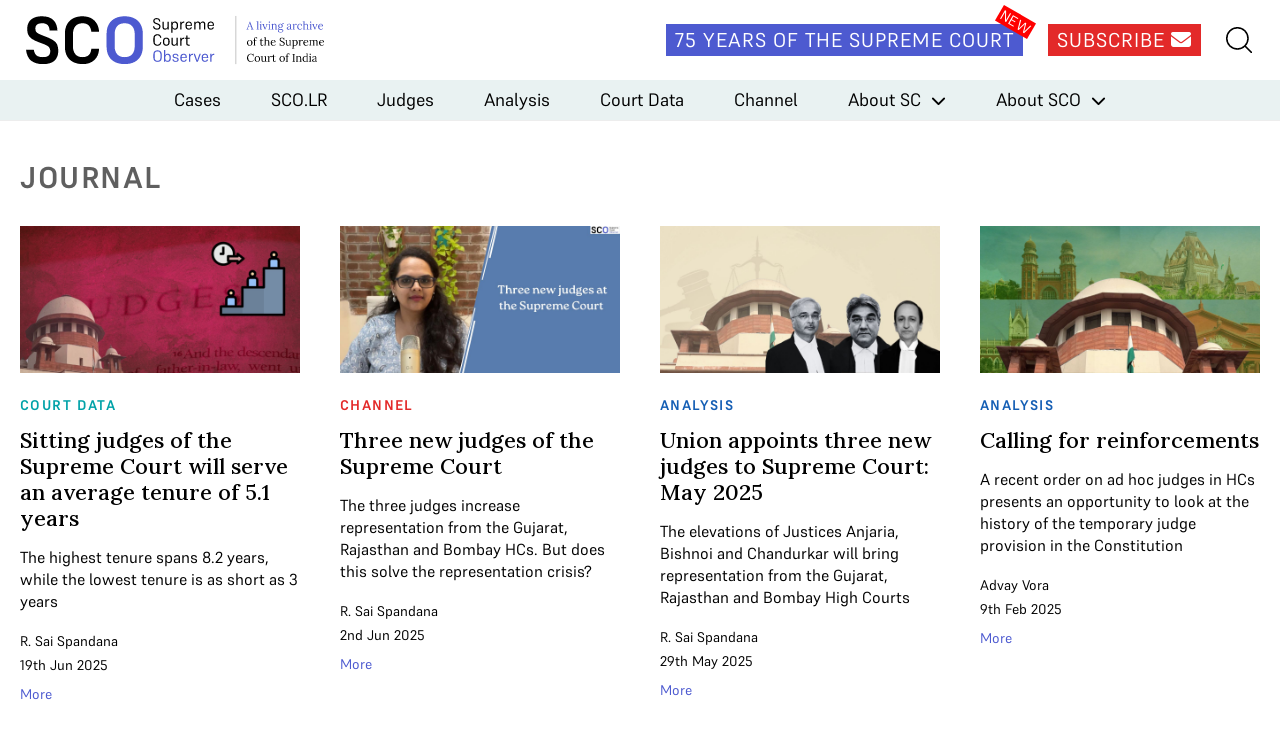

--- FILE ---
content_type: text/html; charset=UTF-8
request_url: https://www.scobserver.in/tag/appointment/
body_size: 9976
content:
<!doctype html>
<html lang="en-US">
<head>
	<meta charset="UTF-8">
	<meta name="viewport" content="width=device-width, initial-scale=1">
	<link rel="profile" href="https://gmpg.org/xfn/11">
	<link rel="apple-touch-icon" sizes="180x180" href="/favicons/apple-touch-icon.png">
	<link rel="icon" type="image/png" sizes="32x32" href="/favicons/favicon-32x32.png">
	<link rel="icon" type="image/png" sizes="16x16" href="/favicons/favicon-16x16.png">
	<link rel="manifest" href="/favicons/site.webmanifest">
	<link rel="mask-icon" href="/favicons/safari-pinned-tab.svg" color="#5bbad5">
	<link rel="shortcut icon" href="/favicons/favicon.ico">
	<meta name="msapplication-TileColor" content="#572b2b">
	<meta name="msapplication-config" content="/favicons/browserconfig.xml">
	<meta name="theme-color" content="#ffffff">

	<meta name='robots' content='index, follow, max-image-preview:large, max-snippet:-1, max-video-preview:-1' />
	<style>img:is([sizes="auto" i], [sizes^="auto," i]) { contain-intrinsic-size: 3000px 1500px }</style>
	
<!-- Google Tag Manager for WordPress by gtm4wp.com -->
<script data-cfasync="false" data-pagespeed-no-defer>
	var gtm4wp_datalayer_name = "dataLayer";
	var dataLayer = dataLayer || [];
</script>
<!-- End Google Tag Manager for WordPress by gtm4wp.com -->
	<!-- This site is optimized with the Yoast SEO plugin v25.3.1 - https://yoast.com/wordpress/plugins/seo/ -->
	<title>Appointment Archives - Supreme Court Observer</title>
	<link rel="canonical" href="https://www.scobserver.in/tag/appointment/" />
	<link rel="next" href="https://www.scobserver.in/tag/appointment/page/2/" />
	<meta property="og:locale" content="en_US" />
	<meta property="og:type" content="article" />
	<meta property="og:title" content="Appointment Archives - Supreme Court Observer" />
	<meta property="og:url" content="https://www.scobserver.in/tag/appointment/" />
	<meta property="og:site_name" content="Supreme Court Observer" />
	<meta name="twitter:card" content="summary_large_image" />
	<script type="application/ld+json" class="yoast-schema-graph">{"@context":"https://schema.org","@graph":[{"@type":"CollectionPage","@id":"https://www.scobserver.in/tag/appointment/","url":"https://www.scobserver.in/tag/appointment/","name":"Appointment Archives - Supreme Court Observer","isPartOf":{"@id":"https://www.scobserver.in/#website"},"breadcrumb":{"@id":"https://www.scobserver.in/tag/appointment/#breadcrumb"},"inLanguage":"en-US"},{"@type":"BreadcrumbList","@id":"https://www.scobserver.in/tag/appointment/#breadcrumb","itemListElement":[{"@type":"ListItem","position":1,"name":"Home","item":"https://www.scobserver.in/"},{"@type":"ListItem","position":2,"name":"Appointment"}]},{"@type":"WebSite","@id":"https://www.scobserver.in/#website","url":"https://www.scobserver.in/","name":"Supreme Court Observer","description":"","publisher":{"@id":"https://www.scobserver.in/#organization"},"potentialAction":[{"@type":"SearchAction","target":{"@type":"EntryPoint","urlTemplate":"https://www.scobserver.in/?s={search_term_string}"},"query-input":{"@type":"PropertyValueSpecification","valueRequired":true,"valueName":"search_term_string"}}],"inLanguage":"en-US"},{"@type":"Organization","@id":"https://www.scobserver.in/#organization","name":"Supreme Court Observer","url":"https://www.scobserver.in/","logo":{"@type":"ImageObject","inLanguage":"en-US","@id":"https://www.scobserver.in/#/schema/logo/image/","url":"https://www.scobserver.in/wp-content/uploads/2021/11/logo-header_new.svg","contentUrl":"https://www.scobserver.in/wp-content/uploads/2021/11/logo-header_new.svg","width":315,"height":60,"caption":"Supreme Court Observer"},"image":{"@id":"https://www.scobserver.in/#/schema/logo/image/"}}]}</script>
	<!-- / Yoast SEO plugin. -->


<link rel='dns-prefetch' href='//cdnjs.cloudflare.com' />
<link rel='dns-prefetch' href='//fonts.googleapis.com' />
<link rel="alternate" type="application/rss+xml" title="Supreme Court Observer &raquo; Feed" href="https://www.scobserver.in/feed/" />
<link rel="alternate" type="application/rss+xml" title="Supreme Court Observer &raquo; Comments Feed" href="https://www.scobserver.in/comments/feed/" />
<script id="wpp-js" src="https://www.scobserver.in/wp-content/plugins/wordpress-popular-posts/assets/js/wpp.min.js?ver=7.3.3" data-sampling="0" data-sampling-rate="100" data-api-url="https://www.scobserver.in/wp-json/wordpress-popular-posts" data-post-id="0" data-token="951843aebb" data-lang="0" data-debug="0"></script>
<link rel="alternate" type="application/rss+xml" title="Supreme Court Observer &raquo; Appointment Tag Feed" href="https://www.scobserver.in/tag/appointment/feed/" />
<link rel='stylesheet' id='wp-block-library-css' href='https://www.scobserver.in/wp/wp-includes/css/dist/block-library/style.min.css?ver=a9f4bd95f6fd6de2da9286989f2343a0' media='all' />
<style id='classic-theme-styles-inline-css'>
/*! This file is auto-generated */
.wp-block-button__link{color:#fff;background-color:#32373c;border-radius:9999px;box-shadow:none;text-decoration:none;padding:calc(.667em + 2px) calc(1.333em + 2px);font-size:1.125em}.wp-block-file__button{background:#32373c;color:#fff;text-decoration:none}
</style>
<style id='global-styles-inline-css'>
:root{--wp--preset--aspect-ratio--square: 1;--wp--preset--aspect-ratio--4-3: 4/3;--wp--preset--aspect-ratio--3-4: 3/4;--wp--preset--aspect-ratio--3-2: 3/2;--wp--preset--aspect-ratio--2-3: 2/3;--wp--preset--aspect-ratio--16-9: 16/9;--wp--preset--aspect-ratio--9-16: 9/16;--wp--preset--color--black: #000000;--wp--preset--color--cyan-bluish-gray: #abb8c3;--wp--preset--color--white: #ffffff;--wp--preset--color--pale-pink: #f78da7;--wp--preset--color--vivid-red: #cf2e2e;--wp--preset--color--luminous-vivid-orange: #ff6900;--wp--preset--color--luminous-vivid-amber: #fcb900;--wp--preset--color--light-green-cyan: #7bdcb5;--wp--preset--color--vivid-green-cyan: #00d084;--wp--preset--color--pale-cyan-blue: #8ed1fc;--wp--preset--color--vivid-cyan-blue: #0693e3;--wp--preset--color--vivid-purple: #9b51e0;--wp--preset--gradient--vivid-cyan-blue-to-vivid-purple: linear-gradient(135deg,rgba(6,147,227,1) 0%,rgb(155,81,224) 100%);--wp--preset--gradient--light-green-cyan-to-vivid-green-cyan: linear-gradient(135deg,rgb(122,220,180) 0%,rgb(0,208,130) 100%);--wp--preset--gradient--luminous-vivid-amber-to-luminous-vivid-orange: linear-gradient(135deg,rgba(252,185,0,1) 0%,rgba(255,105,0,1) 100%);--wp--preset--gradient--luminous-vivid-orange-to-vivid-red: linear-gradient(135deg,rgba(255,105,0,1) 0%,rgb(207,46,46) 100%);--wp--preset--gradient--very-light-gray-to-cyan-bluish-gray: linear-gradient(135deg,rgb(238,238,238) 0%,rgb(169,184,195) 100%);--wp--preset--gradient--cool-to-warm-spectrum: linear-gradient(135deg,rgb(74,234,220) 0%,rgb(151,120,209) 20%,rgb(207,42,186) 40%,rgb(238,44,130) 60%,rgb(251,105,98) 80%,rgb(254,248,76) 100%);--wp--preset--gradient--blush-light-purple: linear-gradient(135deg,rgb(255,206,236) 0%,rgb(152,150,240) 100%);--wp--preset--gradient--blush-bordeaux: linear-gradient(135deg,rgb(254,205,165) 0%,rgb(254,45,45) 50%,rgb(107,0,62) 100%);--wp--preset--gradient--luminous-dusk: linear-gradient(135deg,rgb(255,203,112) 0%,rgb(199,81,192) 50%,rgb(65,88,208) 100%);--wp--preset--gradient--pale-ocean: linear-gradient(135deg,rgb(255,245,203) 0%,rgb(182,227,212) 50%,rgb(51,167,181) 100%);--wp--preset--gradient--electric-grass: linear-gradient(135deg,rgb(202,248,128) 0%,rgb(113,206,126) 100%);--wp--preset--gradient--midnight: linear-gradient(135deg,rgb(2,3,129) 0%,rgb(40,116,252) 100%);--wp--preset--font-size--small: 13px;--wp--preset--font-size--medium: 20px;--wp--preset--font-size--large: 36px;--wp--preset--font-size--x-large: 42px;--wp--preset--spacing--20: 0.44rem;--wp--preset--spacing--30: 0.67rem;--wp--preset--spacing--40: 1rem;--wp--preset--spacing--50: 1.5rem;--wp--preset--spacing--60: 2.25rem;--wp--preset--spacing--70: 3.38rem;--wp--preset--spacing--80: 5.06rem;--wp--preset--shadow--natural: 6px 6px 9px rgba(0, 0, 0, 0.2);--wp--preset--shadow--deep: 12px 12px 50px rgba(0, 0, 0, 0.4);--wp--preset--shadow--sharp: 6px 6px 0px rgba(0, 0, 0, 0.2);--wp--preset--shadow--outlined: 6px 6px 0px -3px rgba(255, 255, 255, 1), 6px 6px rgba(0, 0, 0, 1);--wp--preset--shadow--crisp: 6px 6px 0px rgba(0, 0, 0, 1);}:where(.is-layout-flex){gap: 0.5em;}:where(.is-layout-grid){gap: 0.5em;}body .is-layout-flex{display: flex;}.is-layout-flex{flex-wrap: wrap;align-items: center;}.is-layout-flex > :is(*, div){margin: 0;}body .is-layout-grid{display: grid;}.is-layout-grid > :is(*, div){margin: 0;}:where(.wp-block-columns.is-layout-flex){gap: 2em;}:where(.wp-block-columns.is-layout-grid){gap: 2em;}:where(.wp-block-post-template.is-layout-flex){gap: 1.25em;}:where(.wp-block-post-template.is-layout-grid){gap: 1.25em;}.has-black-color{color: var(--wp--preset--color--black) !important;}.has-cyan-bluish-gray-color{color: var(--wp--preset--color--cyan-bluish-gray) !important;}.has-white-color{color: var(--wp--preset--color--white) !important;}.has-pale-pink-color{color: var(--wp--preset--color--pale-pink) !important;}.has-vivid-red-color{color: var(--wp--preset--color--vivid-red) !important;}.has-luminous-vivid-orange-color{color: var(--wp--preset--color--luminous-vivid-orange) !important;}.has-luminous-vivid-amber-color{color: var(--wp--preset--color--luminous-vivid-amber) !important;}.has-light-green-cyan-color{color: var(--wp--preset--color--light-green-cyan) !important;}.has-vivid-green-cyan-color{color: var(--wp--preset--color--vivid-green-cyan) !important;}.has-pale-cyan-blue-color{color: var(--wp--preset--color--pale-cyan-blue) !important;}.has-vivid-cyan-blue-color{color: var(--wp--preset--color--vivid-cyan-blue) !important;}.has-vivid-purple-color{color: var(--wp--preset--color--vivid-purple) !important;}.has-black-background-color{background-color: var(--wp--preset--color--black) !important;}.has-cyan-bluish-gray-background-color{background-color: var(--wp--preset--color--cyan-bluish-gray) !important;}.has-white-background-color{background-color: var(--wp--preset--color--white) !important;}.has-pale-pink-background-color{background-color: var(--wp--preset--color--pale-pink) !important;}.has-vivid-red-background-color{background-color: var(--wp--preset--color--vivid-red) !important;}.has-luminous-vivid-orange-background-color{background-color: var(--wp--preset--color--luminous-vivid-orange) !important;}.has-luminous-vivid-amber-background-color{background-color: var(--wp--preset--color--luminous-vivid-amber) !important;}.has-light-green-cyan-background-color{background-color: var(--wp--preset--color--light-green-cyan) !important;}.has-vivid-green-cyan-background-color{background-color: var(--wp--preset--color--vivid-green-cyan) !important;}.has-pale-cyan-blue-background-color{background-color: var(--wp--preset--color--pale-cyan-blue) !important;}.has-vivid-cyan-blue-background-color{background-color: var(--wp--preset--color--vivid-cyan-blue) !important;}.has-vivid-purple-background-color{background-color: var(--wp--preset--color--vivid-purple) !important;}.has-black-border-color{border-color: var(--wp--preset--color--black) !important;}.has-cyan-bluish-gray-border-color{border-color: var(--wp--preset--color--cyan-bluish-gray) !important;}.has-white-border-color{border-color: var(--wp--preset--color--white) !important;}.has-pale-pink-border-color{border-color: var(--wp--preset--color--pale-pink) !important;}.has-vivid-red-border-color{border-color: var(--wp--preset--color--vivid-red) !important;}.has-luminous-vivid-orange-border-color{border-color: var(--wp--preset--color--luminous-vivid-orange) !important;}.has-luminous-vivid-amber-border-color{border-color: var(--wp--preset--color--luminous-vivid-amber) !important;}.has-light-green-cyan-border-color{border-color: var(--wp--preset--color--light-green-cyan) !important;}.has-vivid-green-cyan-border-color{border-color: var(--wp--preset--color--vivid-green-cyan) !important;}.has-pale-cyan-blue-border-color{border-color: var(--wp--preset--color--pale-cyan-blue) !important;}.has-vivid-cyan-blue-border-color{border-color: var(--wp--preset--color--vivid-cyan-blue) !important;}.has-vivid-purple-border-color{border-color: var(--wp--preset--color--vivid-purple) !important;}.has-vivid-cyan-blue-to-vivid-purple-gradient-background{background: var(--wp--preset--gradient--vivid-cyan-blue-to-vivid-purple) !important;}.has-light-green-cyan-to-vivid-green-cyan-gradient-background{background: var(--wp--preset--gradient--light-green-cyan-to-vivid-green-cyan) !important;}.has-luminous-vivid-amber-to-luminous-vivid-orange-gradient-background{background: var(--wp--preset--gradient--luminous-vivid-amber-to-luminous-vivid-orange) !important;}.has-luminous-vivid-orange-to-vivid-red-gradient-background{background: var(--wp--preset--gradient--luminous-vivid-orange-to-vivid-red) !important;}.has-very-light-gray-to-cyan-bluish-gray-gradient-background{background: var(--wp--preset--gradient--very-light-gray-to-cyan-bluish-gray) !important;}.has-cool-to-warm-spectrum-gradient-background{background: var(--wp--preset--gradient--cool-to-warm-spectrum) !important;}.has-blush-light-purple-gradient-background{background: var(--wp--preset--gradient--blush-light-purple) !important;}.has-blush-bordeaux-gradient-background{background: var(--wp--preset--gradient--blush-bordeaux) !important;}.has-luminous-dusk-gradient-background{background: var(--wp--preset--gradient--luminous-dusk) !important;}.has-pale-ocean-gradient-background{background: var(--wp--preset--gradient--pale-ocean) !important;}.has-electric-grass-gradient-background{background: var(--wp--preset--gradient--electric-grass) !important;}.has-midnight-gradient-background{background: var(--wp--preset--gradient--midnight) !important;}.has-small-font-size{font-size: var(--wp--preset--font-size--small) !important;}.has-medium-font-size{font-size: var(--wp--preset--font-size--medium) !important;}.has-large-font-size{font-size: var(--wp--preset--font-size--large) !important;}.has-x-large-font-size{font-size: var(--wp--preset--font-size--x-large) !important;}
:where(.wp-block-post-template.is-layout-flex){gap: 1.25em;}:where(.wp-block-post-template.is-layout-grid){gap: 1.25em;}
:where(.wp-block-columns.is-layout-flex){gap: 2em;}:where(.wp-block-columns.is-layout-grid){gap: 2em;}
:root :where(.wp-block-pullquote){font-size: 1.5em;line-height: 1.6;}
</style>
<link rel='stylesheet' id='bcct_style-css' href='https://www.scobserver.in/wp-content/plugins/better-click-to-tweet/assets/css/styles.css?ver=3.0' media='all' />
<link rel='stylesheet' id='wordpress-popular-posts-css-css' href='https://www.scobserver.in/wp-content/plugins/wordpress-popular-posts/assets/css/wpp.css?ver=7.3.3' media='all' />
<link rel='stylesheet' id='font-awesome-css' href='https://cdnjs.cloudflare.com/ajax/libs/font-awesome/6.5.2/css/all.min.css?ver=6.5.2' media='all' />
<link crossorigin="anonymous" rel='stylesheet' id='font-lora-css' href='https://fonts.googleapis.com/css2?family=Lora%3Awght%40500&#038;display=swap&#038;ver=1.0' media='all' />
<link rel='stylesheet' id='sco-style-css' href='https://www.scobserver.in/wp-content/themes/sco/assets/css/supremecourtobserver.min.css?ver=1748928843' media='all' />
<link rel="https://api.w.org/" href="https://www.scobserver.in/wp-json/" /><link rel="alternate" title="JSON" type="application/json" href="https://www.scobserver.in/wp-json/wp/v2/tags/575" /><link rel="EditURI" type="application/rsd+xml" title="RSD" href="https://www.scobserver.in/wp/xmlrpc.php?rsd" />

		<style type="text/css">
						ol.footnotes>li {list-style-type:decimal;}
						ol.footnotes { color:#666666; }
ol.footnotes li { font-size:80%; }
		</style>
		
<!-- Google Tag Manager for WordPress by gtm4wp.com -->
<!-- GTM Container placement set to footer -->
<script data-cfasync="false" data-pagespeed-no-defer>
	var dataLayer_content = {"pagePostType":"cases","pagePostType2":"tag-cases"};
	dataLayer.push( dataLayer_content );
</script>
<script data-cfasync="false" data-pagespeed-no-defer>
(function(w,d,s,l,i){w[l]=w[l]||[];w[l].push({'gtm.start':
new Date().getTime(),event:'gtm.js'});var f=d.getElementsByTagName(s)[0],
j=d.createElement(s),dl=l!='dataLayer'?'&l='+l:'';j.async=true;j.src=
'//www.googletagmanager.com/gtm.js?id='+i+dl;f.parentNode.insertBefore(j,f);
})(window,document,'script','dataLayer','GTM-WDFQT9PV');
</script>
<!-- End Google Tag Manager for WordPress by gtm4wp.com -->            <style id="wpp-loading-animation-styles">@-webkit-keyframes bgslide{from{background-position-x:0}to{background-position-x:-200%}}@keyframes bgslide{from{background-position-x:0}to{background-position-x:-200%}}.wpp-widget-block-placeholder,.wpp-shortcode-placeholder{margin:0 auto;width:60px;height:3px;background:#dd3737;background:linear-gradient(90deg,#dd3737 0%,#571313 10%,#dd3737 100%);background-size:200% auto;border-radius:3px;-webkit-animation:bgslide 1s infinite linear;animation:bgslide 1s infinite linear}</style>
            <style>.recentcomments a{display:inline !important;padding:0 !important;margin:0 !important;}</style>		<style>
			.algolia-search-highlight {
				background-color: #fffbcc;
				border-radius: 2px;
				font-style: normal;
			}
		</style>
		<!-- There is no amphtml version available for this URL. --></head>

<body class="archive tag tag-appointment tag-575 wp-custom-logo wp-theme-sco hfeed">
<div id="page" class="site">
	<header id="masthead" class="site-header">
		<div class="site-header__top">
			<div class="wrap">
				<div class="site-header__logo">
											<p>
							<a href="https://www.scobserver.in/" class="show-tablet-link" rel="home"><img width="315" height="60" src="https://www.scobserver.in/wp-content/uploads/2021/11/logo-header_new.svg" class="show-tablet" alt="Supreme Court Observer" decoding="async" /></a>							<a href="https://www.scobserver.in">
								<img width="210" height="60" src="https://www.scobserver.in/wp-content/uploads/2021/11/logo-header-mobile_new.svg" class="hide-tablet" alt="" decoding="async" />							</a>
						</p>
									</div><!-- .site-header__logo -->

				<div class="site-header__social">
					<amp-state id="searchSection">
						<script type="application/json">false</script>
					</amp-state>

					<div class="site-header__social__icons">
						<a href="https://www.scobserver.in/75-years-of-the-supreme-court" class="button site-header__link site-header__75-years-button show-desktop">75 Years of the Supreme Court</a>
						<a href="https://f8a51619.sibforms.com/serve/[base64]" class="button site-header__link site-header__subscribe-button show-desktop" target="_blank">Subscribe <i class="fa-solid fa-envelope"></i></a>
					</div>
					<!-- <a href="#" class="site-header__link site-header__my-account"><img src="/assets/images/my-account.svg" alt=""></a> -->
					<div class="site-header__search-hamburger-menu">
						<a href="#" class="site-header__link site-header__search" on="tap:AMP.setState( { searchSection: ! searchSection } )"><img src="https://www.scobserver.in/wp-content/themes/sco/assets/images/search.svg" alt=""></a>
						<button class="hamburger hide-desktop" type="button"
						on="tap:AMP.setState( { navMenuExpanded: ! navMenuExpanded } )"
						[class]="'hamburger hide-desktop' + ( navMenuExpanded ? ' open' : '' )">
							<span class="hamburger-box">
								<span class="hamburger-inner"></span>
							</span>
						</button>
					</div> <!-- .site-header__search-hamburger-menu -->
					<div class="site-header__search-container-new">
						<div class="site-header__search-container-new__flex">
							<img src="https://www.scobserver.in/wp-content/themes/sco/assets/images/search.svg" alt="" class="site-header__search-container-new__icon">
							<form action="https://www.scobserver.in" method="get" style="width:100%;">
								<input type="text" name="s" placeholder="Search">
							</form>

						</div>
					</div>
				</div>

				<div class="site-header__search-container" [class]="'site-header__search-container' + ( searchSection ? ' search-active' : '' )">
					<a href="#" class="close-search-form" on="tap:AMP.setState( { searchSection: ! searchSection } )"><i class="fa fa-times"></i></a>
					<form action="https://www.scobserver.in" method="get" class="site-header__search-container__search-form">
						<div class="form-fields-wrap">
							<div class="form-field">
								<i class="fa fa-search"></i>
								<input type="text" name="s" placeholder="Search">
							</div> <!-- .form-field -->

							<div class="form-field">
								<button class="button button--search">Submit</button>
							</div> <!-- .form-field -->
						</div> <!-- .form-fields-wrap -->
					</form>
				</div> <!-- .site-header__search-container -->
			</div> <!-- .wrap -->
		</div> <!-- .site-header__top -->
		<div class="site-header__bottom">
			<amp-state id="navMenuExpanded">
				<script type="application/json">false</script>
			</amp-state>
			<nav class="site-header__menu"
			[class]="'site-header__menu' + ( navMenuExpanded ? ' open' : '' )">
				<div class="menu-header-menu-container"><ul id="primary-menu" class="menu"><li id="menu-item-42" class="menu-item menu-item-type-post_type menu-item-object-page menu-item-42"><a href="https://www.scobserver.in/cases/">Cases</a></li>
<li id="menu-item-15476" class="menu-item menu-item-type-post_type menu-item-object-page menu-item-15476"><a href="https://www.scobserver.in/supreme-court-observer-law-reports-scolr/">SCO.LR</a></li>
<li id="menu-item-41" class="menu-item menu-item-type-post_type menu-item-object-page menu-item-41"><a href="https://www.scobserver.in/judges/">Judges</a></li>
<li id="menu-item-7541" class="menu-item menu-item-type-custom menu-item-object-custom menu-item-7541"><a href="/category/analysis/">Analysis</a></li>
<li id="menu-item-130" class="menu-item menu-item-type-custom menu-item-object-custom menu-item-130"><a href="/category/court-data/">Court Data</a></li>
<li id="menu-item-27" class="menu-item menu-item-type-custom menu-item-object-custom menu-item-27"><a href="/category/channel/">Channel</a></li>
<li id="menu-item-77" class="menu-item menu-item-type-post_type menu-item-object-page menu-item-has-children menu-item-77"><a href="https://www.scobserver.in/about/supreme-court-of-india/">About SC</a>
<ul class="sub-menu">
	<li id="menu-item-80" class="menu-item menu-item-type-post_type menu-item-object-page menu-item-80"><a href="https://www.scobserver.in/about/supreme-court-of-india/supreme-court-of-india-overview/">Overview</a></li>
	<li id="menu-item-79" class="menu-item menu-item-type-post_type menu-item-object-page menu-item-79"><a href="https://www.scobserver.in/about/supreme-court-of-india/procedure/">Procedure</a></li>
	<li id="menu-item-78" class="menu-item menu-item-type-post_type menu-item-object-page menu-item-78"><a href="https://www.scobserver.in/about/supreme-court-of-india/glossary/">Glossary</a></li>
</ul>
</li>
<li id="menu-item-81" class="menu-item menu-item-type-post_type menu-item-object-page menu-item-has-children menu-item-81"><a href="https://www.scobserver.in/about/supreme-court-observer/">About SCO</a>
<ul class="sub-menu">
	<li id="menu-item-85" class="menu-item menu-item-type-post_type menu-item-object-page menu-item-85"><a href="https://www.scobserver.in/about/supreme-court-observer/about-us/">About Us</a></li>
	<li id="menu-item-82" class="menu-item menu-item-type-post_type menu-item-object-page menu-item-82"><a href="https://www.scobserver.in/about/supreme-court-observer/team/">Team</a></li>
	<li id="menu-item-84" class="menu-item menu-item-type-post_type menu-item-object-page menu-item-84"><a href="https://www.scobserver.in/about/supreme-court-observer/using-sco/">Using SCO</a></li>
	<li id="menu-item-83" class="menu-item menu-item-type-post_type menu-item-object-page menu-item-83"><a href="https://www.scobserver.in/about/supreme-court-observer/support/">Support</a></li>
	<li id="menu-item-2897" class="menu-item menu-item-type-post_type menu-item-object-page menu-item-2897"><a href="https://www.scobserver.in/about/supreme-court-observer/careers/">Careers</a></li>
</ul>
</li>
</ul></div>				<div class="site-header__menu__mobile-menu-footer hide-desktop">
					<a href="https://www.scobserver.in/75-years-of-the-supreme-court" class="button site-header__link site-header__75-years-button">75 Years of the Supreme Court</a>
					<a href="https://ca3d8422.sibforms.com/serve/[base64]" class="button site-header__subscribe-button" target="_blank">Subscribe</a>
					<!-- <a href="#" class="site-header__menu__link">View Plans</a>
					<a href="#" class="site-header__menu__link">Gift A Plan</a> -->
				</div> <!-- .site-header__menu__mobile-menu-footer -->
			</nav><!-- .site-header__menu -->
		</div> <!-- .site-header__bottom -->
	</header><!-- #masthead -->

	<main id="primary" class="site-main wrap">

		<div class="tag-results">

		<div id="tag-journal"><h2 class="tag-heading">journal</h2><div id="tag-journal-listing">
<div class="listing-blocks__individual">
			<img src="https://www.scobserver.in/wp-content/uploads/2025/06/Avg-tenures-of-sitting-judges-Listing-Image.jpg" alt="Tenure" class="listing-blocks__individual__image" />
		<p class="listing-blocks__individual__category court-data">Court Data</p>
	<h3 class="listing-blocks__individual__title"><a href="https://www.scobserver.in/journal/sitting-judges-of-the-supreme-court-will-serve-an-average-tenure-of-5-1-years-june-2025/">Sitting judges of the Supreme Court will serve an average tenure of 5.1 years</a></h3>
			<div class="listing-blocks__individual__summary"><p>The highest tenure spans 8.2 years, while the lowest tenure is as short as 3 years</p>
</div>
		<div class="listing-blocks__individual__details">
		<p class="listing-blocks__individual__author">
			<a href="https://www.scobserver.in/contributors/r-sai-spandana/">R. Sai Spandana</a>		</p>
		<p class="listing-blocks__individual__date">19th Jun 2025</p>
		<a href="https://www.scobserver.in/journal/sitting-judges-of-the-supreme-court-will-serve-an-average-tenure-of-5-1-years-june-2025/" class="listing-blocks__individual__link">More</a>
	</div> <!-- .listing-blocks__individual__details -->
</div> <!-- .listing-blocks__individual -->

<div class="listing-blocks__individual">
			<img src="https://www.scobserver.in/wp-content/uploads/2025/06/Three-new-judges-1.jpg" alt="judges" class="listing-blocks__individual__image" />
		<p class="listing-blocks__individual__category channel">Channel</p>
	<h3 class="listing-blocks__individual__title"><a href="https://www.scobserver.in/journal/three-new-judges-of-the-supreme-court/">Three new judges of the Supreme Court</a></h3>
			<div class="listing-blocks__individual__summary"><p>The three judges increase representation from the Gujarat, Rajasthan and Bombay HCs. But does this solve the representation crisis?</p>
</div>
		<div class="listing-blocks__individual__details">
		<p class="listing-blocks__individual__author">
			<a href="https://www.scobserver.in/contributors/r-sai-spandana/">R. Sai Spandana</a>		</p>
		<p class="listing-blocks__individual__date">2nd Jun 2025</p>
		<a href="https://www.scobserver.in/journal/three-new-judges-of-the-supreme-court/" class="listing-blocks__individual__link">More</a>
	</div> <!-- .listing-blocks__individual__details -->
</div> <!-- .listing-blocks__individual -->

<div class="listing-blocks__individual">
			<img src="https://www.scobserver.in/wp-content/uploads/2025/05/Three-new-judges.jpg" alt="" class="listing-blocks__individual__image" />
		<p class="listing-blocks__individual__category analysis">Analysis</p>
	<h3 class="listing-blocks__individual__title"><a href="https://www.scobserver.in/journal/union-appoints-three-new-judges-to-supreme-court-may-2025-justice-n-v-anjaria-vijay-bishnoi-and-a-s-chandurkar/">Union appoints three new judges to Supreme Court: May 2025</a></h3>
			<div class="listing-blocks__individual__summary"><p>The elevations of Justices Anjaria, Bishnoi and Chandurkar will bring representation from the Gujarat, Rajasthan and Bombay High Courts </p>
</div>
		<div class="listing-blocks__individual__details">
		<p class="listing-blocks__individual__author">
			<a href="https://www.scobserver.in/contributors/r-sai-spandana/">R. Sai Spandana</a>		</p>
		<p class="listing-blocks__individual__date">29th May 2025</p>
		<a href="https://www.scobserver.in/journal/union-appoints-three-new-judges-to-supreme-court-may-2025-justice-n-v-anjaria-vijay-bishnoi-and-a-s-chandurkar/" class="listing-blocks__individual__link">More</a>
	</div> <!-- .listing-blocks__individual__details -->
</div> <!-- .listing-blocks__individual -->

<div class="listing-blocks__individual">
			<img src="https://www.scobserver.in/wp-content/uploads/2025/02/Calling-for-reinforcements.jpg" alt="ad hoc" class="listing-blocks__individual__image" />
		<p class="listing-blocks__individual__category analysis">Analysis</p>
	<h3 class="listing-blocks__individual__title"><a href="https://www.scobserver.in/journal/calling-for-reinforcements/">Calling for reinforcements</a></h3>
			<div class="listing-blocks__individual__summary"><p>A recent order on ad hoc judges in HCs presents an opportunity to look at the history of the temporary judge provision in the Constitution </p>
</div>
		<div class="listing-blocks__individual__details">
		<p class="listing-blocks__individual__author">
			<a href="https://www.scobserver.in/contributors/advay-vora/">Advay Vora</a>		</p>
		<p class="listing-blocks__individual__date">9th Feb 2025</p>
		<a href="https://www.scobserver.in/journal/calling-for-reinforcements/" class="listing-blocks__individual__link">More</a>
	</div> <!-- .listing-blocks__individual__details -->
</div> <!-- .listing-blocks__individual -->

<div class="listing-blocks__individual">
			<img src="https://www.scobserver.in/wp-content/uploads/2024/11/1-3.jpg" alt="arbitration contracts" class="listing-blocks__individual__image" />
		<p class="listing-blocks__individual__category analysis">Analysis</p>
	<h3 class="listing-blocks__individual__title"><a href="https://www.scobserver.in/journal/equality-in-public-private-contracts-the-supreme-courts-judgment-in-the-core-arbitration-case-strikingdown-unilateral-appointments/">Equality in public-private contracts: the Supreme Court’s judgment in the CORE arbitration case</a></h3>
			<div class="listing-blocks__individual__summary"><p>The decision invalidating unilateral appointments to arbitral tribunals encourages the government to be a more responsible commercial player</p>
</div>
		<div class="listing-blocks__individual__details">
		<p class="listing-blocks__individual__author">
			<a href="https://www.scobserver.in/contributors/hima-lawrence/">Hima Lawrence</a> and <a href="https://www.scobserver.in/contributors/abhinav-hansaraman/">Abhinav Hansaraman</a>		</p>
		<p class="listing-blocks__individual__date">23rd Nov 2024</p>
		<a href="https://www.scobserver.in/journal/equality-in-public-private-contracts-the-supreme-courts-judgment-in-the-core-arbitration-case-strikingdown-unilateral-appointments/" class="listing-blocks__individual__link">More</a>
	</div> <!-- .listing-blocks__individual__details -->
</div> <!-- .listing-blocks__individual -->

<div class="listing-blocks__individual">
			<img src="https://www.scobserver.in/wp-content/uploads/2024/04/Gujarat-68-officers.jpg" alt="" class="listing-blocks__individual__image" />
		<p class="listing-blocks__individual__category analysis">Analysis</p>
	<h3 class="listing-blocks__individual__title"><a href="https://www.scobserver.in/journal/supreme-court-hears-challenge-against-appointment-of-68-judicial-officers-in-gujarat/">Supreme Court hears challenge against appointment of 68 judicial officers in Gujarat</a></h3>
			<div class="listing-blocks__individual__summary"><p>Petitioners argue that the Gujarat High Court favoured the seniority of judicial officers, and not their merits</p>
</div>
		<div class="listing-blocks__individual__details">
		<p class="listing-blocks__individual__author">
			<a href="https://www.scobserver.in/contributors/advay-vora/">Advay Vora</a>		</p>
		<p class="listing-blocks__individual__date">8th Apr 2024</p>
		<a href="https://www.scobserver.in/journal/supreme-court-hears-challenge-against-appointment-of-68-judicial-officers-in-gujarat/" class="listing-blocks__individual__link">More</a>
	</div> <!-- .listing-blocks__individual__details -->
</div> <!-- .listing-blocks__individual -->

<div class="listing-blocks__individual">
			<img src="https://www.scobserver.in/wp-content/uploads/2023/11/Barun-Mitra-update-listing.jpg" alt="" class="listing-blocks__individual__image" />
		<p class="listing-blocks__individual__category analysis">Analysis</p>
	<h3 class="listing-blocks__individual__title"><a href="https://www.scobserver.in/journal/judicial-appointments-in-limbo-supreme-court-expresses-concerns-over-delayed-collegium-recommendations/">Judicial Appointments in Limbo: Supreme Court Expresses Concerns Over Delayed Collegium Recommendations</a></h3>
			<div class="listing-blocks__individual__summary"><p>Prolonged appointments pending since July 2023 breached the timeline set by the Supreme Court for appointing judges</p>
</div>
		<div class="listing-blocks__individual__details">
		<p class="listing-blocks__individual__author">
			<a href="https://www.scobserver.in/contributors/advay-vora/">Advay Vora</a>		</p>
		<p class="listing-blocks__individual__date">20th Nov 2023</p>
		<a href="https://www.scobserver.in/journal/judicial-appointments-in-limbo-supreme-court-expresses-concerns-over-delayed-collegium-recommendations/" class="listing-blocks__individual__link">More</a>
	</div> <!-- .listing-blocks__individual__details -->
</div> <!-- .listing-blocks__individual -->

<div class="listing-blocks__individual">
			<img src="https://www.scobserver.in/wp-content/uploads/2023/11/Barun-Mitra-Hearing-listing.jpg" alt="" class="listing-blocks__individual__image" />
		<p class="listing-blocks__individual__category analysis">Analysis</p>
	<h3 class="listing-blocks__individual__title"><a href="https://www.scobserver.in/journal/supreme-court-pulls-up-union-government-for-no-response-on-collegium-recommendations/">Supreme Court pulls up Union Government for no response on collegium recommendations</a></h3>
			<div class="listing-blocks__individual__summary"><p>A Division Bench directed the Attorney General to engage in a “fruitful discussion” with the Union Government over pending recommendations</p>
</div>
		<div class="listing-blocks__individual__details">
		<p class="listing-blocks__individual__author">
			<a href="https://www.scobserver.in/contributors/advay-vora/">Advay Vora</a>		</p>
		<p class="listing-blocks__individual__date">7th Nov 2023</p>
		<a href="https://www.scobserver.in/journal/supreme-court-pulls-up-union-government-for-no-response-on-collegium-recommendations/" class="listing-blocks__individual__link">More</a>
	</div> <!-- .listing-blocks__individual__details -->
</div> <!-- .listing-blocks__individual -->

<div class="listing-blocks__individual">
			<img src="https://www.scobserver.in/wp-content/uploads/2023/10/Rate-of-judgement-authorship-2.jpg" alt="" class="listing-blocks__individual__image" />
		<p class="listing-blocks__individual__category court-data">Court Data</p>
	<h3 class="listing-blocks__individual__title"><a href="https://www.scobserver.in/journal/justice-s-ravindra-bhat-served-a-tenure-of-four-years-at-the-supreme-court/">Justice S. Ravindra Bhat served a tenure of four years at the Supreme Court</a></h3>
			<div class="listing-blocks__individual__summary"><p>Justice S.R. Bhat’s four year tenure falls short of the average tenure of a Supreme Court judge. </p>
</div>
		<div class="listing-blocks__individual__details">
		<p class="listing-blocks__individual__author">
			<a href="https://www.scobserver.in/contributors/advay-vora/">Advay Vora</a>		</p>
		<p class="listing-blocks__individual__date">23rd Oct 2023</p>
		<a href="https://www.scobserver.in/journal/justice-s-ravindra-bhat-served-a-tenure-of-four-years-at-the-supreme-court/" class="listing-blocks__individual__link">More</a>
	</div> <!-- .listing-blocks__individual__details -->
</div> <!-- .listing-blocks__individual -->

<div class="listing-blocks__individual">
			<img src="https://www.scobserver.in/wp-content/uploads/2023/06/Regional-Representation-India-map.jpg" alt="" class="listing-blocks__individual__image" />
		<p class="listing-blocks__individual__category court-data">Court Data</p>
	<h3 class="listing-blocks__individual__title"><a href="https://www.scobserver.in/journal/9-out-of-25-high-courts-are-not-represented-at-the-sc/">9 out of 25 High Courts are Not Represented at the SC</a></h3>
			<div class="listing-blocks__individual__summary"><p>Regional diversity is one of the factors the Collegium considers in recommending judges to the Supreme Court.</p>
</div>
		<div class="listing-blocks__individual__details">
		<p class="listing-blocks__individual__author">
			<a href="https://www.scobserver.in/contributors/gauri-kashyap/">Gauri Kashyap</a>		</p>
		<p class="listing-blocks__individual__date">28th Jun 2023</p>
		<a href="https://www.scobserver.in/journal/9-out-of-25-high-courts-are-not-represented-at-the-sc/" class="listing-blocks__individual__link">More</a>
	</div> <!-- .listing-blocks__individual__details -->
</div> <!-- .listing-blocks__individual -->

<div class="listing-blocks__individual">
			<img src="https://www.scobserver.in/wp-content/uploads/2023/05/Untitled-design.jpg" alt="" class="listing-blocks__individual__image" />
		<p class="listing-blocks__individual__category analysis">Analysis</p>
	<h3 class="listing-blocks__individual__title"><a href="https://www.scobserver.in/journal/the-challenge-to-the-appointment-of-68-judicial-officers-in-gujarat/">The Challenge to the Appointment of 68 Judicial Officers in Gujarat</a></h3>
			<div class="listing-blocks__individual__summary"><p> Has the Gujarat HC breached the ‘merit-cum-seniority’ rule in its recent Judicial appointments?</p>
</div>
		<div class="listing-blocks__individual__details">
		<p class="listing-blocks__individual__author">
			<a href="https://www.scobserver.in/contributors/r-sai-spandana/">R. Sai Spandana</a>		</p>
		<p class="listing-blocks__individual__date">8th May 2023</p>
		<a href="https://www.scobserver.in/journal/the-challenge-to-the-appointment-of-68-judicial-officers-in-gujarat/" class="listing-blocks__individual__link">More</a>
	</div> <!-- .listing-blocks__individual__details -->
</div> <!-- .listing-blocks__individual -->

<div class="listing-blocks__individual">
			<img src="https://www.scobserver.in/wp-content/uploads/2023/02/Newly-Appointed-SC-Judges-1268-×-664-px.jpg" alt="" class="listing-blocks__individual__image" />
		<p class="listing-blocks__individual__category analysis">Analysis</p>
	<h3 class="listing-blocks__individual__title"><a href="https://www.scobserver.in/journal/the-five-new-supreme-court-judges/">The Five New Supreme Court Judges</a></h3>
			<div class="listing-blocks__individual__summary"><p>Let’s meet the five Supreme Court Judges who were sworn in today! </p>
</div>
		<div class="listing-blocks__individual__details">
		<p class="listing-blocks__individual__author">
			<a href="https://www.scobserver.in/contributors/sco-team/">SCO Team</a>		</p>
		<p class="listing-blocks__individual__date">6th Feb 2023</p>
		<a href="https://www.scobserver.in/journal/the-five-new-supreme-court-judges/" class="listing-blocks__individual__link">More</a>
	</div> <!-- .listing-blocks__individual__details -->
</div> <!-- .listing-blocks__individual -->
</div></div><div id="tag-cases"><h2 class="tag-heading">cases</h2><div id="tag-cases-listing">
<div class="case-listing__individual-case">
	<div class="case-listing__individual-case__left-container">
		<div class="case-listing__individual-case__title-status">
			<h2 class="case-listing__individual-case__title"><a href="https://www.scobserver.in/cases/direct-recruitment-of-judicial-officers-as-district-judges-rejanish-k-v-v-k-deepa/">Direct Recruitment of Judicial Officers as District Judges</a></h2>
			<p class="case-status decided"><span class="dot"></span>Decided</p>
		</div> <!-- .case-listing__individual-case__title-status -->
		<p class="case-listing__individual-case__parties">Rejanish K.V. v K. Deepa</p>
		<p class="case-listing__individual-case__summary">A five-judge Constitution Bench of the Supreme Court held that judicial officers who have previously practised as advocates for at least seven years are eligible for direct recruitment as district judges under the bar quota</p>
		<a href="https://www.scobserver.in/cases/direct-recruitment-of-judicial-officers-as-district-judges-rejanish-k-v-v-k-deepa/" class="case-listing__individual-case__read-more show-desktop">More</a>
	</div> <!-- .case-listing__individual-case__left-container -->
	<div class="case-listing__individual-case__right-container">
		<div class="case-listing__individual-case__dates">
						<p class="case-listing__individual-case__date"><span>Last Updated:</span> </p>
		</div> <!-- .case-listing__individual-case__dates -->

		<p class="case-listing__individual-case__bench"><span>Bench:</span><a href="https://www.scobserver.in/judges/bhushan-ramkrishna-gavai/" target="_blank">B.R. Gavai CJI</a>, <a href="https://www.scobserver.in/judges/m-m-sundresh/" target="_blank">M.M. Sundresh J</a>, <a href="https://www.scobserver.in/judges/aravind-kumar/" target="_blank">Aravind Kumar J</a>, <a href="https://www.scobserver.in/judges/satish-chandra-sharma/" target="_blank">S.C. Sharma J</a>, <a href="https://www.scobserver.in/judges/k-v-chandran/" target="_blank">K.V. Chandran J</a></p>		<a href="https://www.scobserver.in/cases/direct-recruitment-of-judicial-officers-as-district-judges-rejanish-k-v-v-k-deepa/" class="case-listing__individual-case__read-more hide-desktop">More</a>
	</div> <!-- .case-listing__individual-case__right-container -->
</div> <!-- .case-listing__individual-case -->
</div></div>		</div> <!-- .tag-results -->
	</main><!-- #main -->


	<footer id="colophon" class="site-footer">
		<div class="wrap">
			<div class="site-footer__containers">
				<div class="site-footer__logo-container">
											<a href="https://www.scobserver.in">
							<img src="https://www.scobserver.in/wp-content/uploads/2021/10/logo-footer.svg" alt="" class="show-desktop" />
						</a>
												<a href="https://www.scobserver.in">
							<img src="https://www.scobserver.in/wp-content/uploads/2021/10/logo-footer-mobile.svg" alt="" class="hide-desktop" />
						</a>
									</div> <!-- .site-footer__logo-container -->

				<div class="site-footer__links-container">
					<h3 class="site-footer__links-container__title">About</h3>
					<ul>
						<li><a href="/about/supreme-court-observer/about-us/">About Us</a></li>
						<li><a href="/about/supreme-court-of-india/overview/">The Supreme Court</a></li>
						<li><a href="/about/supreme-court-observer/team/">Team</a></li>
						<li><a href="/about/supreme-court-observer/careers-jobs-opportunities-work-with-us/">Careers</a></li>
					</ul>
				</div> <!-- .site-footer__links-container -->

				<div class="site-footer__links-container">
					<h3 class="site-footer__links-container__title">Connect</h3>
					<ul>
						<li>
							<a href="https://www.whatsapp.com/channel/0029Vb71GytJUM2hI6G7Sl3e" target="_blank">
								<i class="fa-brands fa-square-whatsapp"></i>
								WhatsApp
							</a>
						</li>

						<li>
							<a href="https://t.me/scobserverupdates" target="_blank">
								<i class="fa-brands fa-telegram"></i>
								Telegram
							</a>
						</li>

						<li>
							<a href="https://open.spotify.com/show/5jstjLldLkYY009gWsgi7b" target="_blank">
								<i class="fa-brands fa-spotify"></i>
								Spotify
							</a>
						</li>

						<li>
							<a href="https://www.youtube.com/channel/UCujBtdWmDe10IHxs6V5mRfQ" target="_blank">
								<i class="fa-brands fa-youtube"></i>
								YouTube
							</a>
						</li>

													<li>
								<a href="https://www.linkedin.com/company/supreme-court-observer" target="_blank">
									<i class="fa-brands fa-linkedin"></i>
									LinkedIn
								</a>
							</li>
						
													<li>
								<a href="https://twitter.com/scobserver" target="_blank">
									<i class="fa-brands fa-x-twitter"></i>
									Twitter
								</a>
							</li>
						
													<li>
								<a href="https://www.facebook.com/supremecourtobserver/" target="_blank">
									<i class="fa-brands fa-facebook"></i>
									Facebook
								</a>
							</li>
						
													<li>
								<a href="https://www.instagram.com/sc_observer" target="_blank">
									<i class="fa-brands fa-square-instagram"></i>
									Instagram
								</a>
							</li>
						
													<li>
								<a href="mailto:admin@scobserver.in" target="_blank">
									<i class="fa-solid fa-envelope"></i>
									Email
								</a>
							</li>
											</ul>
				</div> <!-- .site-footer__links-container -->

				<div class="site-footer__links-container">
					<h3 class="site-footer__links-container__title">Explore</h3>
					<ul>
						<li><a href="/cases">Cases</a></li>
						<li><a href="/judges">Judges</a></li>
						<li><a href="/category/analysis">Analysis</a></li>
						<li><a href="/category/channel">Channel</a></li>
						<li><a href="/category/court-data">Court Data</a></li>
					</ul>
				</div> <!-- .site-footer__links-container -->
			</div> <!-- .site-footer__containers -->

			<div class="site-footer__bottom-links">
				<p>&#169; Legal Observer Trust 2026</p><span>|</span>
				<a href="https://www.scobserver.in/privacy-policy">Privacy Policy</a><span>|</span>
				<a href="https://www.scobserver.in/terms-and-conditions">Terms of Use</a>
			</div>
		</div> <!-- .wrap -->
	</footer><!-- #colophon -->
</div><!-- #page -->

<script type="speculationrules">
{"prefetch":[{"source":"document","where":{"and":[{"href_matches":"\/*"},{"not":{"href_matches":["\/wp\/wp-*.php","\/wp\/wp-admin\/*","\/wp-content\/uploads\/*","\/wp-content\/*","\/wp-content\/plugins\/*","\/wp-content\/themes\/sco\/*","\/*\\?(.+)"]}},{"not":{"selector_matches":"a[rel~=\"nofollow\"]"}},{"not":{"selector_matches":".no-prefetch, .no-prefetch a"}}]},"eagerness":"conservative"}]}
</script>

<!-- GTM Container placement set to footer -->
<!-- Google Tag Manager (noscript) -->
				<noscript><iframe src="https://www.googletagmanager.com/ns.html?id=GTM-WDFQT9PV" height="0" width="0" style="display:none;visibility:hidden" aria-hidden="true"></iframe></noscript>
<!-- End Google Tag Manager (noscript) --><script src="https://www.scobserver.in/wp-content/themes/sco/assets/js/jquery-2.2.4.min.js?ver=2.2.4" id="jquery-js"></script>
<script src="https://www.scobserver.in/wp-content/themes/sco/assets/js/main.js?ver=1748600101" id="main-js"></script>

</body>
</html>


--- FILE ---
content_type: image/svg+xml
request_url: https://www.scobserver.in/wp-content/themes/sco/assets/images/link-arrow.svg
body_size: 174
content:
<svg xmlns="http://www.w3.org/2000/svg" width="35.902" height="21.913" viewBox="0 0 35.902 21.913"><defs><style>.a{fill:none;stroke:#4D5AD0;stroke-linecap:round;stroke-width:2px;}</style></defs><g transform="translate(-1344.672 -2440.593)"><line class="a" x2="32" transform="translate(1345.672 2451.64)"/><path class="a" d="M246.225,2512.86l11.6,9.45-11.6,9.648" transform="translate(1121.172 -70.86)"/></g></svg>
